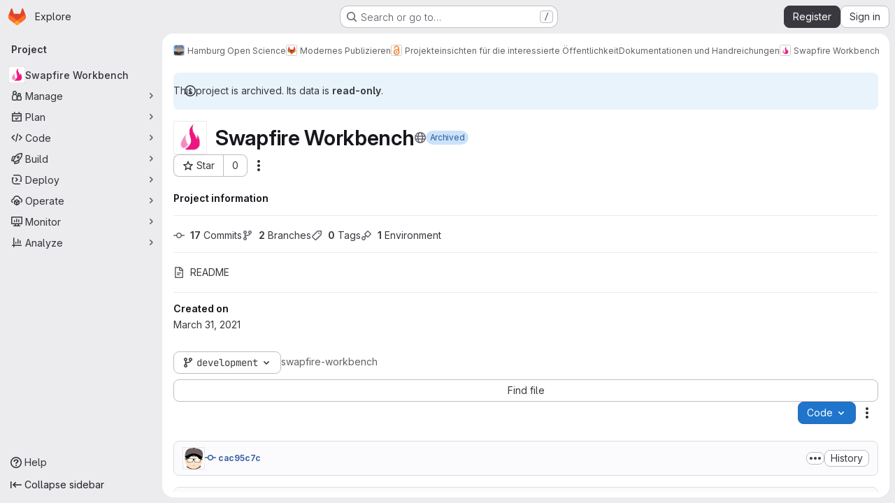

--- FILE ---
content_type: text/html; charset=utf-8
request_url: https://collaborating.tuhh.de/hos/modernes-publizieren/offen/dokumentationen-und-handreichungen/swapfire-workbench
body_size: 11673
content:




<!DOCTYPE html>
<html class="gl-system ui-gray with-top-bar with-header application-chrome page-with-panels with-gl-container-queries " lang="en">
<head prefix="og: http://ogp.me/ns#">
<meta charset="utf-8">
<meta content="IE=edge" http-equiv="X-UA-Compatible">
<meta content="width=device-width, initial-scale=1" name="viewport">
<title>Hamburg Open Science / Modernes Publizieren / Projekteinsichten für die interessierte Öffentlichkeit / Dokumentationen und Handreichungen / Swapfire Workbench · GitLab</title>
<script nonce="rB1Wfwu11T0V4El8zlREZw==">
//<![CDATA[
window.gon={};gon.api_version="v4";gon.default_avatar_url="https://collaborating.tuhh.de/assets/no_avatar-849f9c04a3a0d0cea2424ae97b27447dc64a7dbfae83c036c45b403392f0e8ba.png";gon.max_file_size=1024;gon.asset_host=null;gon.webpack_public_path="/assets/webpack/";gon.relative_url_root="";gon.user_color_mode="gl-system";gon.user_color_scheme="white";gon.markdown_surround_selection=null;gon.markdown_automatic_lists=null;gon.markdown_maintain_indentation=null;gon.math_rendering_limits_enabled=true;gon.allow_immediate_namespaces_deletion=true;gon.iframe_rendering_enabled=false;gon.iframe_rendering_allowlist=[];gon.recaptcha_api_server_url="https://www.recaptcha.net/recaptcha/api.js";gon.recaptcha_sitekey="6LevZw8UAAAAAENEzlBJ8dDT4j9bsGBccun2Wfc5";gon.gitlab_url="https://collaborating.tuhh.de";gon.promo_url="https://about.gitlab.com";gon.forum_url="https://forum.gitlab.com";gon.docs_url="https://docs.gitlab.com";gon.revision="1e521aad93b";gon.feature_category="groups_and_projects";gon.gitlab_logo="/assets/gitlab_logo-2957169c8ef64c58616a1ac3f4fc626e8a35ce4eb3ed31bb0d873712f2a041a0.png";gon.secure=true;gon.sprite_icons="/assets/icons-dafe78f1f5f3f39844d40e6211b4b6b2b89533b96324c26e6ca12cfd6cf1b0ca.svg";gon.sprite_file_icons="/assets/file_icons/file_icons-90de312d3dbe794a19dee8aee171f184ff69ca9c9cf9fe37e8b254e84c3a1543.svg";gon.illustrations_path="/images/illustrations.svg";gon.emoji_sprites_css_path="/assets/emoji_sprites-bd26211944b9d072037ec97cb138f1a52cd03ef185cd38b8d1fcc963245199a1.css";gon.emoji_backend_version=4;gon.gridstack_css_path="/assets/lazy_bundles/gridstack-f42069e5c7b1542688660592b48f2cbd86e26b77030efd195d124dbd8fe64434.css";gon.test_env=false;gon.disable_animations=false;gon.suggested_label_colors={"#cc338b":"Magenta-pink","#dc143c":"Crimson","#c21e56":"Rose red","#cd5b45":"Dark coral","#ed9121":"Carrot orange","#eee600":"Titanium yellow","#009966":"Green-cyan","#8fbc8f":"Dark sea green","#6699cc":"Blue-gray","#e6e6fa":"Lavender","#9400d3":"Dark violet","#330066":"Deep violet","#36454f":"Charcoal grey","#808080":"Gray"};gon.first_day_of_week=1;gon.time_display_relative=true;gon.time_display_format=0;gon.ee=false;gon.jh=false;gon.dot_com=false;gon.uf_error_prefix="UF";gon.pat_prefix="";gon.keyboard_shortcuts_enabled=true;gon.broadcast_message_dismissal_path=null;gon.diagramsnet_url="https://embed.diagrams.net";gon.features={"uiForOrganizations":false,"organizationSwitching":false,"findAndReplace":false,"removeMonitorMetrics":true,"newProjectCreationForm":false,"workItemsClientSideBoards":false,"glqlWorkItems":true,"glqlAggregation":false,"glqlTypescript":false,"paneledView":true,"archiveGroup":false,"accessibleLoadingButton":false,"allowIframesInMarkdown":false,"projectStudioEnabled":true,"inlineBlame":false,"issueEmailParticipants":true,"editBranchRules":true,"pageSpecificStyles":false,"directoryCodeDropdownUpdates":true,"repositoryFileTreeBrowser":false};
//]]>
</script>

<script nonce="rB1Wfwu11T0V4El8zlREZw==">
//<![CDATA[
const root = document.documentElement;
if (window.matchMedia('(prefers-color-scheme: dark)').matches) {
  root.classList.add('gl-dark');
}

window.matchMedia('(prefers-color-scheme: dark)').addEventListener('change', (e) => {
  if (e.matches) {
    root.classList.add('gl-dark');
  } else {
    root.classList.remove('gl-dark');
  }
});

//]]>
</script>
<script nonce="rB1Wfwu11T0V4El8zlREZw==">
//<![CDATA[
var gl = window.gl || {};
gl.startup_calls = {"/hos/modernes-publizieren/offen/dokumentationen-und-handreichungen/swapfire-workbench/-/refs/development/logs_tree/?format=json\u0026offset=0\u0026ref_type=HEADS":{},"/hos/modernes-publizieren/offen/dokumentationen-und-handreichungen/swapfire-workbench/-/blob/development/README.md?format=json\u0026viewer=rich":{}};
gl.startup_graphql_calls = null;

if (gl.startup_calls && window.fetch) {
  Object.keys(gl.startup_calls).forEach(apiCall => {
   gl.startup_calls[apiCall] = {
      fetchCall: fetch(apiCall, {
        // Emulate XHR for Rails AJAX request checks
        headers: {
          'X-Requested-With': 'XMLHttpRequest'
        },
        // fetch won’t send cookies in older browsers, unless you set the credentials init option.
        // We set to `same-origin` which is default value in modern browsers.
        // See https://github.com/whatwg/fetch/pull/585 for more information.
        credentials: 'same-origin'
      })
    };
  });
}
if (gl.startup_graphql_calls && window.fetch) {
  const headers = {"X-CSRF-Token":"ltsiwwjLJj3K39tFZWY_EEhMeT-eAImuvnEDqbyvQ0u0plGGqgGI5xboynbS3NnZmF9cr-6xLPgVQljSnwgSkg","x-gitlab-feature-category":"groups_and_projects"};
  const url = `https://collaborating.tuhh.de/api/graphql`

  const opts = {
    method: "POST",
    headers: {
      "Content-Type": "application/json",
      ...headers,
    }
  };

  gl.startup_graphql_calls = gl.startup_graphql_calls.map(call => ({
    ...call,
    fetchCall: fetch(url, {
      ...opts,
      credentials: 'same-origin',
      body: JSON.stringify(call)
    })
  }))
}


//]]>
</script>



<meta content="light dark" name="color-scheme">
<link rel="stylesheet" href="/assets/application-267421195ad431679553836c5b410ffe630f2a3119c436775ff47aa32bd041a8.css" media="(prefers-color-scheme: light)" />
<link rel="stylesheet" href="/assets/application_dark-eb6a2be3fa84f122bcfdb01700ceb93d31abe14bec53e18529b0230fdb8d07ce.css" media="(prefers-color-scheme: dark)" />
<link rel="stylesheet" href="/assets/page_bundles/project-84c702fec0d46898f3752e2d11cffd1198f91161651f5a64ba96d3320173c207.css" /><link rel="stylesheet" href="/assets/page_bundles/tree-87852cf755928d514a7c18c7bc442022c92b8887a274746dadf9ab0f18417de8.css" /><link rel="stylesheet" href="/assets/page_bundles/commit_description-9e7efe20f0cef17d0606edabfad0418e9eb224aaeaa2dae32c817060fa60abcc.css" /><link rel="stylesheet" href="/assets/page_bundles/projects-5ff1d9a4f328199704b89fcdbf5501b932b19e481ac1139171ece972e7cf4c7f.css" /><link rel="stylesheet" href="/assets/page_bundles/work_items-9f34e9e1785e95144a97edb25299b8dd0d2e641f7efb2d8b7bea3717104ed8f2.css" /><link rel="stylesheet" href="/assets/page_bundles/notes_shared-8f7a9513332533cc4a53b3be3d16e69570e82bc87b3f8913578eaeb0dce57e21.css" />
<link rel="stylesheet" href="/assets/tailwind_cqs-0e9add9895902b334f85f3a8c9ded0e9bcbfef603bbd1efcb51df7dac57c209e.css" />


<link rel="stylesheet" href="/assets/fonts-deb7ad1d55ca77c0172d8538d53442af63604ff490c74acc2859db295c125bdb.css" />
<link rel="stylesheet" href="/assets/highlight/themes/white-c47e38e4a3eafd97b389c0f8eec06dce295f311cdc1c9e55073ea9406b8fe5b0.css" media="(prefers-color-scheme: light)" />
<link rel="stylesheet" href="/assets/highlight/themes/dark-8796b0549a7cd8fd6d2646619fa5840db4505d7031a76d5441a3cee1d12390d2.css" media="(prefers-color-scheme: dark)" />

<script src="/assets/webpack/runtime.880a9edb.bundle.js" defer="defer" nonce="rB1Wfwu11T0V4El8zlREZw=="></script>
<script src="/assets/webpack/main.ca0196b2.chunk.js" defer="defer" nonce="rB1Wfwu11T0V4El8zlREZw=="></script>
<script src="/assets/webpack/tracker.4ac2efa2.chunk.js" defer="defer" nonce="rB1Wfwu11T0V4El8zlREZw=="></script>
<script nonce="rB1Wfwu11T0V4El8zlREZw==">
//<![CDATA[
window.snowplowOptions = {"namespace":"gl","hostname":"collaborating.tuhh.de:443","postPath":"/-/collect_events","forceSecureTracker":true,"appId":"gitlab_sm"};
gl = window.gl || {};
gl.snowplowStandardContext = {"schema":"iglu:com.gitlab/gitlab_standard/jsonschema/1-1-7","data":{"environment":"self-managed","source":"gitlab-rails","correlation_id":"01KFDFJ6WHHSHTM6BNPJVPXMK4","extra":{},"user_id":null,"global_user_id":null,"user_type":null,"is_gitlab_team_member":null,"namespace_id":4500,"ultimate_parent_namespace_id":647,"project_id":6314,"feature_enabled_by_namespace_ids":null,"realm":"self-managed","deployment_type":"self-managed","context_generated_at":"2026-01-20T11:35:17.680+01:00"}};
gl.snowplowPseudonymizedPageUrl = "https://collaborating.tuhh.de/namespace4500/project6314";
gl.maskedDefaultReferrerUrl = null;
gl.ga4MeasurementId = 'G-ENFH3X7M5Y';
gl.duoEvents = [];
gl.onlySendDuoEvents = true;


//]]>
</script>
<link rel="preload" href="/assets/application-267421195ad431679553836c5b410ffe630f2a3119c436775ff47aa32bd041a8.css" as="style" type="text/css" nonce="9uf56JIaa1bklyI4txD9Zg==">
<link rel="preload" href="/assets/highlight/themes/white-c47e38e4a3eafd97b389c0f8eec06dce295f311cdc1c9e55073ea9406b8fe5b0.css" as="style" type="text/css" nonce="9uf56JIaa1bklyI4txD9Zg==">




<script src="/assets/webpack/commons-pages.groups.new-pages.import.gitlab_projects.new-pages.import.manifest.new-pages.projects.n-44c6c18e.1bfb6269.chunk.js" defer="defer" nonce="rB1Wfwu11T0V4El8zlREZw=="></script>
<script src="/assets/webpack/commons-pages.search.show-super_sidebar.6acb116e.chunk.js" defer="defer" nonce="rB1Wfwu11T0V4El8zlREZw=="></script>
<script src="/assets/webpack/super_sidebar.d81b6984.chunk.js" defer="defer" nonce="rB1Wfwu11T0V4El8zlREZw=="></script>
<script src="/assets/webpack/commons-pages.projects-pages.projects.activity-pages.projects.alert_management.details-pages.project-16912510.ec48a109.chunk.js" defer="defer" nonce="rB1Wfwu11T0V4El8zlREZw=="></script>
<script src="/assets/webpack/commons-pages.admin.application_settings-pages.admin.application_settings.appearances.preview_sign_i-f1565176.4e33d525.chunk.js" defer="defer" nonce="rB1Wfwu11T0V4El8zlREZw=="></script>
<script src="/assets/webpack/commons-pages.groups.packages-pages.groups.registry.repositories-pages.projects.blob.show-pages.proj-5c8a36cb.3416fb61.chunk.js" defer="defer" nonce="rB1Wfwu11T0V4El8zlREZw=="></script>
<script src="/assets/webpack/commons-pages.projects.blob.show-pages.projects.branches.new-pages.projects.commits.show-pages.proje-81161c0b.b40d5f1b.chunk.js" defer="defer" nonce="rB1Wfwu11T0V4El8zlREZw=="></script>
<script src="/assets/webpack/commons-pages.import.bitbucket_server.new-pages.import.gitea.new-pages.import.gitlab_projects.new-pa-7a549248.80e44fb5.chunk.js" defer="defer" nonce="rB1Wfwu11T0V4El8zlREZw=="></script>
<script src="/assets/webpack/dbe6a049.8c51c52f.chunk.js" defer="defer" nonce="rB1Wfwu11T0V4El8zlREZw=="></script>
<script src="/assets/webpack/commons-pages.projects.blob.show-pages.projects.show-pages.projects.snippets.edit-pages.projects.sni-42df7d4c.aa95e753.chunk.js" defer="defer" nonce="rB1Wfwu11T0V4El8zlREZw=="></script>
<script src="/assets/webpack/commons-pages.projects.blob.show-pages.projects.show-pages.projects.snippets.show-pages.projects.tre-c684fcf6.8c6bf173.chunk.js" defer="defer" nonce="rB1Wfwu11T0V4El8zlREZw=="></script>
<script src="/assets/webpack/commons-pages.projects.blob.edit-pages.projects.blob.new-pages.projects.blob.show-pages.projects.sho-ec79e51c.64cb1109.chunk.js" defer="defer" nonce="rB1Wfwu11T0V4El8zlREZw=="></script>
<script src="/assets/webpack/commons-pages.projects.blob.show-pages.projects.commits.show-pages.projects.show-pages.projects.tree.show.5d32875d.chunk.js" defer="defer" nonce="rB1Wfwu11T0V4El8zlREZw=="></script>
<script src="/assets/webpack/commons-pages.projects.blob.show-pages.projects.show-pages.projects.tree.show-pages.search.show.8df4e3fd.chunk.js" defer="defer" nonce="rB1Wfwu11T0V4El8zlREZw=="></script>
<script src="/assets/webpack/commons-pages.projects.blame.show-pages.projects.blob.show-pages.projects.show-pages.projects.tree.show.1fe49f7f.chunk.js" defer="defer" nonce="rB1Wfwu11T0V4El8zlREZw=="></script>
<script src="/assets/webpack/commons-pages.projects.blob.show-pages.projects.show-pages.projects.tree.show.6f97c221.chunk.js" defer="defer" nonce="rB1Wfwu11T0V4El8zlREZw=="></script>
<script src="/assets/webpack/commons-pages.groups.show-pages.projects.home_panel-pages.projects.show.f1e3dbe2.chunk.js" defer="defer" nonce="rB1Wfwu11T0V4El8zlREZw=="></script>
<script src="/assets/webpack/pages.projects.show.94cf3556.chunk.js" defer="defer" nonce="rB1Wfwu11T0V4El8zlREZw=="></script>

<meta content="object" property="og:type">
<meta content="GitLab" property="og:site_name">
<meta content="Hamburg Open Science / Modernes Publizieren / Projekteinsichten für die interessierte Öffentlichkeit / Dokumentationen und Handreichungen / Swapfire Workbench · GitLab" property="og:title">
<meta content="Weltweit zusammenarbeiten" property="og:description">
<meta content="https://collaborating.tuhh.de/uploads/-/system/project/avatar/6314/2021-04-30_17-01.png" property="og:image">
<meta content="64" property="og:image:width">
<meta content="64" property="og:image:height">
<meta content="https://collaborating.tuhh.de/hos/modernes-publizieren/offen/dokumentationen-und-handreichungen/swapfire-workbench" property="og:url">
<meta content="summary" property="twitter:card">
<meta content="Hamburg Open Science / Modernes Publizieren / Projekteinsichten für die interessierte Öffentlichkeit / Dokumentationen und Handreichungen / Swapfire Workbench · GitLab" property="twitter:title">
<meta content="Weltweit zusammenarbeiten" property="twitter:description">
<meta content="https://collaborating.tuhh.de/uploads/-/system/project/avatar/6314/2021-04-30_17-01.png" property="twitter:image">

<meta name="csrf-param" content="authenticity_token" />
<meta name="csrf-token" content="3XXLx7eU4GUPU7jP7joT_64RNnuIN6yA_bD6FKE5P7b_CLiCFV5Ov9NkqfxZgPU2fgIT6_iGCdZWg6Fvgp5ubw" />
<meta name="csp-nonce" content="rB1Wfwu11T0V4El8zlREZw==" />
<meta name="action-cable-url" content="/-/cable" />
<link href="/-/manifest.json" rel="manifest">
<link rel="icon" type="image/png" href="/assets/favicon-72a2cad5025aa931d6ea56c3201d1f18e68a8cd39788c7c80d5b2b82aa5143ef.png" id="favicon" data-original-href="/assets/favicon-72a2cad5025aa931d6ea56c3201d1f18e68a8cd39788c7c80d5b2b82aa5143ef.png" />
<link rel="apple-touch-icon" type="image/x-icon" href="/assets/apple-touch-icon-b049d4bc0dd9626f31db825d61880737befc7835982586d015bded10b4435460.png" />
<link href="/search/opensearch.xml" rel="search" title="Search GitLab" type="application/opensearchdescription+xml">
<link rel="alternate" type="application/atom+xml" title="Swapfire Workbench activity" href="/hos/modernes-publizieren/offen/dokumentationen-und-handreichungen/swapfire-workbench.atom" />




<meta content="Weltweit zusammenarbeiten" name="description">
<meta content="#ECECEF" media="(prefers-color-scheme: light)" name="theme-color">
<meta content="#232227" media="(prefers-color-scheme: dark)" name="theme-color">
</head>

<body class="tab-width-8 gl-browser-chrome gl-platform-mac " data-group="dokumentationen-und-handreichungen" data-group-full-path="hos/modernes-publizieren/offen/dokumentationen-und-handreichungen" data-namespace-id="4500" data-page="projects:show" data-page-type-id="swapfire-workbench" data-project="swapfire-workbench" data-project-full-path="hos/modernes-publizieren/offen/dokumentationen-und-handreichungen/swapfire-workbench" data-project-id="6314" data-project-studio-enabled="true">
<div id="js-tooltips-container"></div>

<script nonce="rB1Wfwu11T0V4El8zlREZw==">
//<![CDATA[
gl = window.gl || {};
gl.client = {"isChrome":true,"isMac":true};


//]]>
</script>


<header class="super-topbar js-super-topbar"></header>
<div class="layout-page js-page-layout page-with-super-sidebar">
<script nonce="rB1Wfwu11T0V4El8zlREZw==">
//<![CDATA[
const outer = document.createElement('div');
outer.style.visibility = 'hidden';
outer.style.overflow = 'scroll';
document.body.appendChild(outer);
const inner = document.createElement('div');
outer.appendChild(inner);
const scrollbarWidth = outer.offsetWidth - inner.offsetWidth;
outer.parentNode.removeChild(outer);
document.documentElement.style.setProperty('--scrollbar-width', `${scrollbarWidth}px`);

//]]>
</script><aside class="js-super-sidebar super-sidebar super-sidebar-loading" data-command-palette="{&quot;project_files_url&quot;:&quot;/hos/modernes-publizieren/offen/dokumentationen-und-handreichungen/swapfire-workbench/-/files/development?format=json&quot;,&quot;project_blob_url&quot;:&quot;/hos/modernes-publizieren/offen/dokumentationen-und-handreichungen/swapfire-workbench/-/blob/development&quot;}" data-force-desktop-expanded-sidebar="" data-is-saas="false" data-root-path="/" data-sidebar="{&quot;is_logged_in&quot;:false,&quot;compare_plans_url&quot;:&quot;https://about.gitlab.com/pricing&quot;,&quot;context_switcher_links&quot;:[{&quot;title&quot;:&quot;Explore&quot;,&quot;link&quot;:&quot;/explore&quot;,&quot;icon&quot;:&quot;compass&quot;}],&quot;current_menu_items&quot;:[{&quot;id&quot;:&quot;project_overview&quot;,&quot;title&quot;:&quot;Swapfire Workbench&quot;,&quot;avatar&quot;:&quot;/uploads/-/system/project/avatar/6314/2021-04-30_17-01.png&quot;,&quot;entity_id&quot;:6314,&quot;link&quot;:&quot;/hos/modernes-publizieren/offen/dokumentationen-und-handreichungen/swapfire-workbench&quot;,&quot;link_classes&quot;:&quot;shortcuts-project&quot;,&quot;is_active&quot;:true},{&quot;id&quot;:&quot;manage_menu&quot;,&quot;title&quot;:&quot;Manage&quot;,&quot;icon&quot;:&quot;users&quot;,&quot;avatar_shape&quot;:&quot;rect&quot;,&quot;link&quot;:&quot;/hos/modernes-publizieren/offen/dokumentationen-und-handreichungen/swapfire-workbench/activity&quot;,&quot;is_active&quot;:false,&quot;items&quot;:[{&quot;id&quot;:&quot;activity&quot;,&quot;title&quot;:&quot;Activity&quot;,&quot;link&quot;:&quot;/hos/modernes-publizieren/offen/dokumentationen-und-handreichungen/swapfire-workbench/activity&quot;,&quot;link_classes&quot;:&quot;shortcuts-project-activity&quot;,&quot;is_active&quot;:false},{&quot;id&quot;:&quot;members&quot;,&quot;title&quot;:&quot;Members&quot;,&quot;link&quot;:&quot;/hos/modernes-publizieren/offen/dokumentationen-und-handreichungen/swapfire-workbench/-/project_members&quot;,&quot;is_active&quot;:false},{&quot;id&quot;:&quot;labels&quot;,&quot;title&quot;:&quot;Labels&quot;,&quot;link&quot;:&quot;/hos/modernes-publizieren/offen/dokumentationen-und-handreichungen/swapfire-workbench/-/labels&quot;,&quot;is_active&quot;:false}],&quot;separated&quot;:false},{&quot;id&quot;:&quot;plan_menu&quot;,&quot;title&quot;:&quot;Plan&quot;,&quot;icon&quot;:&quot;planning&quot;,&quot;avatar_shape&quot;:&quot;rect&quot;,&quot;link&quot;:&quot;/hos/modernes-publizieren/offen/dokumentationen-und-handreichungen/swapfire-workbench/-/issues&quot;,&quot;is_active&quot;:false,&quot;items&quot;:[{&quot;id&quot;:&quot;project_issue_list&quot;,&quot;title&quot;:&quot;Issues&quot;,&quot;link&quot;:&quot;/hos/modernes-publizieren/offen/dokumentationen-und-handreichungen/swapfire-workbench/-/issues&quot;,&quot;link_classes&quot;:&quot;shortcuts-issues has-sub-items&quot;,&quot;pill_count_field&quot;:&quot;openIssuesCount&quot;,&quot;pill_count_dynamic&quot;:false,&quot;is_active&quot;:false},{&quot;id&quot;:&quot;boards&quot;,&quot;title&quot;:&quot;Issue boards&quot;,&quot;link&quot;:&quot;/hos/modernes-publizieren/offen/dokumentationen-und-handreichungen/swapfire-workbench/-/boards&quot;,&quot;link_classes&quot;:&quot;shortcuts-issue-boards&quot;,&quot;is_active&quot;:false},{&quot;id&quot;:&quot;milestones&quot;,&quot;title&quot;:&quot;Milestones&quot;,&quot;link&quot;:&quot;/hos/modernes-publizieren/offen/dokumentationen-und-handreichungen/swapfire-workbench/-/milestones&quot;,&quot;is_active&quot;:false},{&quot;id&quot;:&quot;project_wiki&quot;,&quot;title&quot;:&quot;Wiki&quot;,&quot;link&quot;:&quot;/hos/modernes-publizieren/offen/dokumentationen-und-handreichungen/swapfire-workbench/-/wikis/home&quot;,&quot;link_classes&quot;:&quot;shortcuts-wiki&quot;,&quot;is_active&quot;:false}],&quot;separated&quot;:false},{&quot;id&quot;:&quot;code_menu&quot;,&quot;title&quot;:&quot;Code&quot;,&quot;icon&quot;:&quot;code&quot;,&quot;avatar_shape&quot;:&quot;rect&quot;,&quot;link&quot;:&quot;/hos/modernes-publizieren/offen/dokumentationen-und-handreichungen/swapfire-workbench/-/merge_requests&quot;,&quot;is_active&quot;:false,&quot;items&quot;:[{&quot;id&quot;:&quot;project_merge_request_list&quot;,&quot;title&quot;:&quot;Merge requests&quot;,&quot;link&quot;:&quot;/hos/modernes-publizieren/offen/dokumentationen-und-handreichungen/swapfire-workbench/-/merge_requests&quot;,&quot;link_classes&quot;:&quot;shortcuts-merge_requests&quot;,&quot;pill_count_field&quot;:&quot;openMergeRequestsCount&quot;,&quot;pill_count_dynamic&quot;:false,&quot;is_active&quot;:false},{&quot;id&quot;:&quot;files&quot;,&quot;title&quot;:&quot;Repository&quot;,&quot;link&quot;:&quot;/hos/modernes-publizieren/offen/dokumentationen-und-handreichungen/swapfire-workbench/-/tree/development&quot;,&quot;link_classes&quot;:&quot;shortcuts-tree&quot;,&quot;is_active&quot;:false},{&quot;id&quot;:&quot;branches&quot;,&quot;title&quot;:&quot;Branches&quot;,&quot;link&quot;:&quot;/hos/modernes-publizieren/offen/dokumentationen-und-handreichungen/swapfire-workbench/-/branches&quot;,&quot;is_active&quot;:false},{&quot;id&quot;:&quot;commits&quot;,&quot;title&quot;:&quot;Commits&quot;,&quot;link&quot;:&quot;/hos/modernes-publizieren/offen/dokumentationen-und-handreichungen/swapfire-workbench/-/commits/development?ref_type=heads&quot;,&quot;link_classes&quot;:&quot;shortcuts-commits&quot;,&quot;is_active&quot;:false},{&quot;id&quot;:&quot;tags&quot;,&quot;title&quot;:&quot;Tags&quot;,&quot;link&quot;:&quot;/hos/modernes-publizieren/offen/dokumentationen-und-handreichungen/swapfire-workbench/-/tags&quot;,&quot;is_active&quot;:false},{&quot;id&quot;:&quot;graphs&quot;,&quot;title&quot;:&quot;Repository graph&quot;,&quot;link&quot;:&quot;/hos/modernes-publizieren/offen/dokumentationen-und-handreichungen/swapfire-workbench/-/network/development?ref_type=heads&quot;,&quot;link_classes&quot;:&quot;shortcuts-network&quot;,&quot;is_active&quot;:false},{&quot;id&quot;:&quot;compare&quot;,&quot;title&quot;:&quot;Compare revisions&quot;,&quot;link&quot;:&quot;/hos/modernes-publizieren/offen/dokumentationen-und-handreichungen/swapfire-workbench/-/compare?from=development\u0026to=development&quot;,&quot;is_active&quot;:false},{&quot;id&quot;:&quot;project_snippets&quot;,&quot;title&quot;:&quot;Snippets&quot;,&quot;link&quot;:&quot;/hos/modernes-publizieren/offen/dokumentationen-und-handreichungen/swapfire-workbench/-/snippets&quot;,&quot;link_classes&quot;:&quot;shortcuts-snippets&quot;,&quot;is_active&quot;:false}],&quot;separated&quot;:false},{&quot;id&quot;:&quot;build_menu&quot;,&quot;title&quot;:&quot;Build&quot;,&quot;icon&quot;:&quot;rocket&quot;,&quot;avatar_shape&quot;:&quot;rect&quot;,&quot;link&quot;:&quot;/hos/modernes-publizieren/offen/dokumentationen-und-handreichungen/swapfire-workbench/-/pipelines&quot;,&quot;is_active&quot;:false,&quot;items&quot;:[{&quot;id&quot;:&quot;pipelines&quot;,&quot;title&quot;:&quot;Pipelines&quot;,&quot;link&quot;:&quot;/hos/modernes-publizieren/offen/dokumentationen-und-handreichungen/swapfire-workbench/-/pipelines&quot;,&quot;link_classes&quot;:&quot;shortcuts-pipelines&quot;,&quot;is_active&quot;:false},{&quot;id&quot;:&quot;jobs&quot;,&quot;title&quot;:&quot;Jobs&quot;,&quot;link&quot;:&quot;/hos/modernes-publizieren/offen/dokumentationen-und-handreichungen/swapfire-workbench/-/jobs&quot;,&quot;link_classes&quot;:&quot;shortcuts-builds&quot;,&quot;is_active&quot;:false},{&quot;id&quot;:&quot;pipeline_schedules&quot;,&quot;title&quot;:&quot;Pipeline schedules&quot;,&quot;link&quot;:&quot;/hos/modernes-publizieren/offen/dokumentationen-und-handreichungen/swapfire-workbench/-/pipeline_schedules&quot;,&quot;link_classes&quot;:&quot;shortcuts-builds&quot;,&quot;is_active&quot;:false},{&quot;id&quot;:&quot;artifacts&quot;,&quot;title&quot;:&quot;Artifacts&quot;,&quot;link&quot;:&quot;/hos/modernes-publizieren/offen/dokumentationen-und-handreichungen/swapfire-workbench/-/artifacts&quot;,&quot;link_classes&quot;:&quot;shortcuts-builds&quot;,&quot;is_active&quot;:false}],&quot;separated&quot;:false},{&quot;id&quot;:&quot;deploy_menu&quot;,&quot;title&quot;:&quot;Deploy&quot;,&quot;icon&quot;:&quot;deployments&quot;,&quot;avatar_shape&quot;:&quot;rect&quot;,&quot;link&quot;:&quot;/hos/modernes-publizieren/offen/dokumentationen-und-handreichungen/swapfire-workbench/-/releases&quot;,&quot;is_active&quot;:false,&quot;items&quot;:[{&quot;id&quot;:&quot;releases&quot;,&quot;title&quot;:&quot;Releases&quot;,&quot;link&quot;:&quot;/hos/modernes-publizieren/offen/dokumentationen-und-handreichungen/swapfire-workbench/-/releases&quot;,&quot;link_classes&quot;:&quot;shortcuts-deployments-releases&quot;,&quot;is_active&quot;:false},{&quot;id&quot;:&quot;packages_registry&quot;,&quot;title&quot;:&quot;Package registry&quot;,&quot;link&quot;:&quot;/hos/modernes-publizieren/offen/dokumentationen-und-handreichungen/swapfire-workbench/-/packages&quot;,&quot;link_classes&quot;:&quot;shortcuts-container-registry&quot;,&quot;is_active&quot;:false},{&quot;id&quot;:&quot;container_registry&quot;,&quot;title&quot;:&quot;Container registry&quot;,&quot;link&quot;:&quot;/hos/modernes-publizieren/offen/dokumentationen-und-handreichungen/swapfire-workbench/container_registry&quot;,&quot;is_active&quot;:false},{&quot;id&quot;:&quot;model_registry&quot;,&quot;title&quot;:&quot;Model registry&quot;,&quot;link&quot;:&quot;/hos/modernes-publizieren/offen/dokumentationen-und-handreichungen/swapfire-workbench/-/ml/models&quot;,&quot;is_active&quot;:false}],&quot;separated&quot;:false},{&quot;id&quot;:&quot;operations_menu&quot;,&quot;title&quot;:&quot;Operate&quot;,&quot;icon&quot;:&quot;cloud-pod&quot;,&quot;avatar_shape&quot;:&quot;rect&quot;,&quot;link&quot;:&quot;/hos/modernes-publizieren/offen/dokumentationen-und-handreichungen/swapfire-workbench/-/environments&quot;,&quot;is_active&quot;:false,&quot;items&quot;:[{&quot;id&quot;:&quot;environments&quot;,&quot;title&quot;:&quot;Environments&quot;,&quot;link&quot;:&quot;/hos/modernes-publizieren/offen/dokumentationen-und-handreichungen/swapfire-workbench/-/environments&quot;,&quot;link_classes&quot;:&quot;shortcuts-environments&quot;,&quot;is_active&quot;:false},{&quot;id&quot;:&quot;infrastructure_registry&quot;,&quot;title&quot;:&quot;Terraform modules&quot;,&quot;link&quot;:&quot;/hos/modernes-publizieren/offen/dokumentationen-und-handreichungen/swapfire-workbench/-/terraform_module_registry&quot;,&quot;is_active&quot;:false}],&quot;separated&quot;:false},{&quot;id&quot;:&quot;monitor_menu&quot;,&quot;title&quot;:&quot;Monitor&quot;,&quot;icon&quot;:&quot;monitor&quot;,&quot;avatar_shape&quot;:&quot;rect&quot;,&quot;link&quot;:&quot;/hos/modernes-publizieren/offen/dokumentationen-und-handreichungen/swapfire-workbench/-/incidents&quot;,&quot;is_active&quot;:false,&quot;items&quot;:[{&quot;id&quot;:&quot;incidents&quot;,&quot;title&quot;:&quot;Incidents&quot;,&quot;link&quot;:&quot;/hos/modernes-publizieren/offen/dokumentationen-und-handreichungen/swapfire-workbench/-/incidents&quot;,&quot;is_active&quot;:false}],&quot;separated&quot;:false},{&quot;id&quot;:&quot;analyze_menu&quot;,&quot;title&quot;:&quot;Analyze&quot;,&quot;icon&quot;:&quot;chart&quot;,&quot;avatar_shape&quot;:&quot;rect&quot;,&quot;link&quot;:&quot;/hos/modernes-publizieren/offen/dokumentationen-und-handreichungen/swapfire-workbench/-/value_stream_analytics&quot;,&quot;is_active&quot;:false,&quot;items&quot;:[{&quot;id&quot;:&quot;cycle_analytics&quot;,&quot;title&quot;:&quot;Value stream analytics&quot;,&quot;link&quot;:&quot;/hos/modernes-publizieren/offen/dokumentationen-und-handreichungen/swapfire-workbench/-/value_stream_analytics&quot;,&quot;link_classes&quot;:&quot;shortcuts-project-cycle-analytics&quot;,&quot;is_active&quot;:false},{&quot;id&quot;:&quot;contributors&quot;,&quot;title&quot;:&quot;Contributor analytics&quot;,&quot;link&quot;:&quot;/hos/modernes-publizieren/offen/dokumentationen-und-handreichungen/swapfire-workbench/-/graphs/development?ref_type=heads&quot;,&quot;is_active&quot;:false},{&quot;id&quot;:&quot;ci_cd_analytics&quot;,&quot;title&quot;:&quot;CI/CD analytics&quot;,&quot;link&quot;:&quot;/hos/modernes-publizieren/offen/dokumentationen-und-handreichungen/swapfire-workbench/-/pipelines/charts&quot;,&quot;is_active&quot;:false},{&quot;id&quot;:&quot;repository_analytics&quot;,&quot;title&quot;:&quot;Repository analytics&quot;,&quot;link&quot;:&quot;/hos/modernes-publizieren/offen/dokumentationen-und-handreichungen/swapfire-workbench/-/graphs/development/charts&quot;,&quot;link_classes&quot;:&quot;shortcuts-repository-charts&quot;,&quot;is_active&quot;:false},{&quot;id&quot;:&quot;model_experiments&quot;,&quot;title&quot;:&quot;Model experiments&quot;,&quot;link&quot;:&quot;/hos/modernes-publizieren/offen/dokumentationen-und-handreichungen/swapfire-workbench/-/ml/experiments&quot;,&quot;is_active&quot;:false}],&quot;separated&quot;:false}],&quot;current_context_header&quot;:&quot;Project&quot;,&quot;support_path&quot;:&quot;https://about.gitlab.com/get-help/&quot;,&quot;docs_path&quot;:&quot;/help/docs&quot;,&quot;display_whats_new&quot;:false,&quot;show_version_check&quot;:null,&quot;search&quot;:{&quot;search_path&quot;:&quot;/search&quot;,&quot;issues_path&quot;:&quot;/dashboard/issues&quot;,&quot;mr_path&quot;:&quot;/dashboard/merge_requests&quot;,&quot;autocomplete_path&quot;:&quot;/search/autocomplete&quot;,&quot;settings_path&quot;:&quot;/search/settings&quot;,&quot;search_context&quot;:{&quot;group&quot;:{&quot;id&quot;:4500,&quot;name&quot;:&quot;Dokumentationen und Handreichungen&quot;,&quot;full_name&quot;:&quot;Hamburg Open Science / Modernes Publizieren / Projekteinsichten für die interessierte Öffentlichkeit / Dokumentationen und Handreichungen&quot;},&quot;group_metadata&quot;:{&quot;issues_path&quot;:&quot;/groups/hos/modernes-publizieren/offen/dokumentationen-und-handreichungen/-/issues&quot;,&quot;mr_path&quot;:&quot;/groups/hos/modernes-publizieren/offen/dokumentationen-und-handreichungen/-/merge_requests&quot;},&quot;project&quot;:{&quot;id&quot;:6314,&quot;name&quot;:&quot;Swapfire Workbench&quot;},&quot;project_metadata&quot;:{&quot;mr_path&quot;:&quot;/hos/modernes-publizieren/offen/dokumentationen-und-handreichungen/swapfire-workbench/-/merge_requests&quot;,&quot;issues_path&quot;:&quot;/hos/modernes-publizieren/offen/dokumentationen-und-handreichungen/swapfire-workbench/-/issues&quot;},&quot;code_search&quot;:true,&quot;ref&quot;:&quot;development&quot;,&quot;scope&quot;:null,&quot;for_snippets&quot;:null}},&quot;panel_type&quot;:&quot;project&quot;,&quot;shortcut_links&quot;:[{&quot;title&quot;:&quot;Snippets&quot;,&quot;href&quot;:&quot;/explore/snippets&quot;,&quot;css_class&quot;:&quot;dashboard-shortcuts-snippets&quot;},{&quot;title&quot;:&quot;Groups&quot;,&quot;href&quot;:&quot;/explore/groups&quot;,&quot;css_class&quot;:&quot;dashboard-shortcuts-groups&quot;},{&quot;title&quot;:&quot;Projects&quot;,&quot;href&quot;:&quot;/explore/projects/starred&quot;,&quot;css_class&quot;:&quot;dashboard-shortcuts-projects&quot;}],&quot;terms&quot;:&quot;/-/users/terms&quot;,&quot;sign_in_visible&quot;:&quot;true&quot;,&quot;allow_signup&quot;:&quot;true&quot;,&quot;new_user_registration_path&quot;:&quot;/users/sign_up&quot;,&quot;sign_in_path&quot;:&quot;/users/sign_in?redirect_to_referer=yes&quot;}"></aside>


<div class="panels-container gl-flex gl-gap-3">
<div class="content-panels gl-flex-1 gl-w-full gl-flex gl-gap-3 gl-relative js-content-panels gl-@container/content-panels">
<div class="js-static-panel static-panel content-wrapper gl-relative paneled-view gl-flex-1 gl-overflow-y-auto gl-bg-default" id="static-panel-portal">
<div class="panel-header">
<div class="broadcast-wrapper">



</div>
<div class="top-bar-fixed container-fluid gl-rounded-t-lg gl-sticky gl-top-0 gl-left-0 gl-mx-0 gl-w-full" data-testid="top-bar">
<div class="top-bar-container gl-flex gl-items-center gl-gap-2">
<div class="gl-grow gl-basis-0 gl-flex gl-items-center gl-justify-start gl-gap-3">
<script type="application/ld+json">
{"@context":"https://schema.org","@type":"BreadcrumbList","itemListElement":[{"@type":"ListItem","position":1,"name":"Hamburg Open Science","item":"https://collaborating.tuhh.de/hos"},{"@type":"ListItem","position":2,"name":"Modernes Publizieren","item":"https://collaborating.tuhh.de/hos/modernes-publizieren"},{"@type":"ListItem","position":3,"name":"Projekteinsichten für die interessierte Öffentlichkeit","item":"https://collaborating.tuhh.de/hos/modernes-publizieren/offen"},{"@type":"ListItem","position":4,"name":"Dokumentationen und Handreichungen","item":"https://collaborating.tuhh.de/hos/modernes-publizieren/offen/dokumentationen-und-handreichungen"},{"@type":"ListItem","position":5,"name":"Swapfire Workbench","item":"https://collaborating.tuhh.de/hos/modernes-publizieren/offen/dokumentationen-und-handreichungen/swapfire-workbench"}]}


</script>
<div data-testid="breadcrumb-links" id="js-vue-page-breadcrumbs-wrapper">
<div data-breadcrumbs-json="[{&quot;text&quot;:&quot;Hamburg Open Science&quot;,&quot;href&quot;:&quot;/hos&quot;,&quot;avatarPath&quot;:&quot;/uploads/-/system/group/avatar/647/HOS.jpg&quot;},{&quot;text&quot;:&quot;Modernes Publizieren&quot;,&quot;href&quot;:&quot;/hos/modernes-publizieren&quot;,&quot;avatarPath&quot;:&quot;/uploads/-/system/group/avatar/2191/ModPubLogo.png&quot;},{&quot;text&quot;:&quot;Projekteinsichten für die interessierte Öffentlichkeit&quot;,&quot;href&quot;:&quot;/hos/modernes-publizieren/offen&quot;,&quot;avatarPath&quot;:&quot;/uploads/-/system/group/avatar/2389/icon.png&quot;},{&quot;text&quot;:&quot;Dokumentationen und Handreichungen&quot;,&quot;href&quot;:&quot;/hos/modernes-publizieren/offen/dokumentationen-und-handreichungen&quot;,&quot;avatarPath&quot;:null},{&quot;text&quot;:&quot;Swapfire Workbench&quot;,&quot;href&quot;:&quot;/hos/modernes-publizieren/offen/dokumentationen-und-handreichungen/swapfire-workbench&quot;,&quot;avatarPath&quot;:&quot;/uploads/-/system/project/avatar/6314/2021-04-30_17-01.png&quot;}]" id="js-vue-page-breadcrumbs"></div>
<div id="js-injected-page-breadcrumbs"></div>
<div id="js-page-breadcrumbs-extra"></div>
</div>


<div id="js-work-item-feedback"></div>

</div>

</div>
</div>

</div>
<div class="panel-content">
<div class="panel-content-inner js-static-panel-inner">
<div class="alert-wrapper alert-wrapper-top-space gl-flex gl-flex-col gl-gap-3 container-fluid container-limited">






<div class="gl-alert gl-alert-info gl-alert-not-dismissible" role="alert">
<div class="gl-alert-icon-container">
<svg class="s16 gl-alert-icon gl-alert-icon-no-title" data-testid="information-o-icon"><use href="/assets/icons-dafe78f1f5f3f39844d40e6211b4b6b2b89533b96324c26e6ca12cfd6cf1b0ca.svg#information-o"></use></svg>
</div>
<div class="gl-alert-content" role="alert">
<div class="gl-alert-body">
This project is archived. Its data is <strong>read-only</strong>.

</div>
</div>
</div>





















</div>

<div class="container-fluid container-limited project-highlight-puc">
<main class="content gl-@container/panel gl-pb-3" id="content-body" itemscope itemtype="http://schema.org/SoftwareSourceCode">
<div id="js-drawer-container"></div>
<div class="flash-container flash-container-page sticky" data-testid="flash-container">
<div id="js-global-alerts"></div>
</div>










<header class="project-home-panel js-show-on-project-root gl-mt-5">
<div class="gl-flex gl-justify-between gl-flex-wrap gl-flex-col gl-gap-5 @sm/panel:gl-flex-row">
<div class="home-panel-title-row gl-flex gl-items-center">
<img srcset="/uploads/-/system/project/avatar/6314/2021-04-30_17-01.png?width=48 1x, /uploads/-/system/project/avatar/6314/2021-04-30_17-01.png?width=96 2x" class="gl-avatar gl-avatar-s48 gl-self-start gl-shrink-0 gl-mr-4 !gl-rounded-base" height="48" width="48" loading="lazy" itemprop="image" alt="Swapfire Workbench" src="/uploads/-/system/project/avatar/6314/2021-04-30_17-01.png?width=48" />

<h1 class="home-panel-title gl-heading-1 gl-flex gl-items-center gl-flex-wrap gl-gap-3 gl-break-anywhere gl-mb-0" data-testid="project-name-content" itemprop="name">
Swapfire Workbench
<button class="has-tooltip gl-border-0 gl-bg-transparent gl-p-0 gl-leading-0 gl-text-inherit visibility-icon gl-inline-flex" data-container="body" data-placement="top" title="Public - The project can be accessed without any authentication." type="button" aria-label="Public - The project can be accessed without any authentication."><svg class="s16 gl-fill-icon-subtle" data-testid="earth-icon"><use href="/assets/icons-dafe78f1f5f3f39844d40e6211b4b6b2b89533b96324c26e6ca12cfd6cf1b0ca.svg#earth"></use></svg></button>

<span class="gl-badge badge badge-pill badge-info "><span class="gl-badge-content">Archived</span></span>

</h1>
</div>
<div data-can-read-project="true" data-id="6314" data-is-group="false" data-is-project-empty="false" data-is-project-marked-for-deletion="false" data-project-avatar="/uploads/-/system/project/avatar/6314/2021-04-30_17-01.png" data-project-id="6314" data-project-name="Swapfire Workbench" data-project-visibility-level="public" data-sign-in-path="/users/sign_in?redirect_to_referer=yes" data-star-count="0" data-starred="false" data-starrers-path="/hos/modernes-publizieren/offen/dokumentationen-und-handreichungen/swapfire-workbench/-/starrers" id="js-home-panel"></div>
</div>

</header>

<div class="project-page-indicator js-show-on-project-root"></div>
<div class="project-page-layout">
<div class="project-page-layout-sidebar js-show-on-project-root gl-mt-5">
<aside class="project-page-sidebar" data-testid="project-page-sidebar">
<div class="project-page-sidebar-block home-panel-home-desc gl-py-4 gl-border-b gl-border-b-subtle !gl-pt-2">
<h2 class="gl-text-base gl-font-bold gl-leading-reset gl-text-heading gl-m-0 gl-mb-1">Project information</h2>
</div>
<div class="project-page-sidebar-block gl-py-4 gl-border-b gl-border-b-subtle">
<nav class="project-stats">
<ul class="nav gl-gap-y-2 gl-gap-x-5">
<li class="nav-item gl-leading-1">
<a class="nav-link stat-link !gl-px-0 !gl-pb-2" href="/hos/modernes-publizieren/offen/dokumentationen-und-handreichungen/swapfire-workbench/-/commits/development"><svg class="s16 gl-fill-icon-subtle gl-mr-3" data-testid="commit-icon"><use href="/assets/icons-dafe78f1f5f3f39844d40e6211b4b6b2b89533b96324c26e6ca12cfd6cf1b0ca.svg#commit"></use></svg><strong class="project-stat-value">17</strong> Commits</a>
</li>
<li class="nav-item gl-leading-1">
<a class="nav-link stat-link !gl-px-0 !gl-pb-2" href="/hos/modernes-publizieren/offen/dokumentationen-und-handreichungen/swapfire-workbench/-/branches"><svg class="s16 gl-fill-icon-subtle gl-mr-3" data-testid="branch-icon"><use href="/assets/icons-dafe78f1f5f3f39844d40e6211b4b6b2b89533b96324c26e6ca12cfd6cf1b0ca.svg#branch"></use></svg><strong class="project-stat-value">2</strong> Branches</a>
</li>
<li class="nav-item gl-leading-1">
<a class="nav-link stat-link !gl-px-0 !gl-pb-2" href="/hos/modernes-publizieren/offen/dokumentationen-und-handreichungen/swapfire-workbench/-/tags"><svg class="s16 gl-fill-icon-subtle gl-mr-3" data-testid="label-icon"><use href="/assets/icons-dafe78f1f5f3f39844d40e6211b4b6b2b89533b96324c26e6ca12cfd6cf1b0ca.svg#label"></use></svg><strong class="project-stat-value">0</strong> Tags</a>
</li>
<li class="nav-item gl-leading-1">
<a class="nav-link stat-link !gl-px-0 !gl-pb-2" href="/hos/modernes-publizieren/offen/dokumentationen-und-handreichungen/swapfire-workbench/-/environments"><svg class="s16 gl-fill-icon-subtle gl-mr-3" data-testid="environment-icon"><use href="/assets/icons-dafe78f1f5f3f39844d40e6211b4b6b2b89533b96324c26e6ca12cfd6cf1b0ca.svg#environment"></use></svg><strong class="project-stat-value">1</strong> Environment</a>
</li>
</ul>

</nav>
</div>
<div class="project-page-sidebar-block gl-py-4 gl-border-b gl-border-b-subtle">
<div class="project-buttons gl-mb-2 js-show-on-project-root" data-testid="project-buttons">
<ul class="nav gl-gap-y-2 gl-gap-x-5">
<li class="nav-item gl-leading-1">
<a class="nav-link stat-link !gl-px-0 !gl-pb-2 btn-default" href="/hos/modernes-publizieren/offen/dokumentationen-und-handreichungen/swapfire-workbench/-/blob/development/README.md"><svg class="s16 gl-fill-icon-subtle gl-mr-3" data-testid="doc-text-icon"><use href="/assets/icons-dafe78f1f5f3f39844d40e6211b4b6b2b89533b96324c26e6ca12cfd6cf1b0ca.svg#doc-text"></use></svg>README</a>
</li>
</ul>

</div>
</div>

<div class="project-page-sidebar-block gl-py-4">
<p class="gl-font-bold gl-text-strong gl-m-0 gl-mb-1">Created on</p>
<span>March 31, 2021</span>
</div>
</aside>

</div>
<div class="project-page-layout-content">
<div class="project-show-files">
<div class="tree-holder gl-clearfix js-per-page gl-mt-5" data-blame-per-page="1000" id="tree-holder">
<div data-breadcrumbs-can-collaborate="false" data-breadcrumbs-can-edit-tree="false" data-breadcrumbs-can-push-code="false" data-breadcrumbs-can-push-to-branch="false" data-breadcrumbs-new-blob-path="/hos/modernes-publizieren/offen/dokumentationen-und-handreichungen/swapfire-workbench/-/new/development" data-breadcrumbs-new-branch-path="/hos/modernes-publizieren/offen/dokumentationen-und-handreichungen/swapfire-workbench/-/branches/new" data-breadcrumbs-new-dir-path="/hos/modernes-publizieren/offen/dokumentationen-und-handreichungen/swapfire-workbench/-/create_dir/development" data-breadcrumbs-new-tag-path="/hos/modernes-publizieren/offen/dokumentationen-und-handreichungen/swapfire-workbench/-/tags/new" data-breadcrumbs-upload-path="/hos/modernes-publizieren/offen/dokumentationen-und-handreichungen/swapfire-workbench/-/create/development" data-download-links="[{&quot;text&quot;:&quot;zip&quot;,&quot;path&quot;:&quot;/hos/modernes-publizieren/offen/dokumentationen-und-handreichungen/swapfire-workbench/-/archive/development/swapfire-workbench-development.zip?ref_type=heads&quot;},{&quot;text&quot;:&quot;tar.gz&quot;,&quot;path&quot;:&quot;/hos/modernes-publizieren/offen/dokumentationen-und-handreichungen/swapfire-workbench/-/archive/development/swapfire-workbench-development.tar.gz?ref_type=heads&quot;},{&quot;text&quot;:&quot;tar.bz2&quot;,&quot;path&quot;:&quot;/hos/modernes-publizieren/offen/dokumentationen-und-handreichungen/swapfire-workbench/-/archive/development/swapfire-workbench-development.tar.bz2?ref_type=heads&quot;},{&quot;text&quot;:&quot;tar&quot;,&quot;path&quot;:&quot;/hos/modernes-publizieren/offen/dokumentationen-und-handreichungen/swapfire-workbench/-/archive/development/swapfire-workbench-development.tar?ref_type=heads&quot;}]" data-escaped-ref="development" data-http-url="https://collaborating.tuhh.de/hos/modernes-publizieren/offen/dokumentationen-und-handreichungen/swapfire-workbench.git" data-project-id="6314" data-project-path="hos/modernes-publizieren/offen/dokumentationen-und-handreichungen/swapfire-workbench" data-project-root-path="/hos/modernes-publizieren/offen/dokumentationen-und-handreichungen/swapfire-workbench" data-ref="development" data-ref-type="heads" data-root-ref="development" data-ssh-url="git@collaborating.tuhh.de:hos/modernes-publizieren/offen/dokumentationen-und-handreichungen/swapfire-workbench.git" data-web-ide-button-default-branch="development" data-web-ide-button-options="{&quot;project_path&quot;:&quot;hos/modernes-publizieren/offen/dokumentationen-und-handreichungen/swapfire-workbench&quot;,&quot;ref&quot;:&quot;development&quot;,&quot;is_fork&quot;:false,&quot;needs_to_fork&quot;:true,&quot;gitpod_enabled&quot;:false,&quot;is_blob&quot;:false,&quot;show_edit_button&quot;:false,&quot;show_web_ide_button&quot;:false,&quot;show_gitpod_button&quot;:false,&quot;show_pipeline_editor_button&quot;:false,&quot;web_ide_url&quot;:&quot;/-/ide/project/hos/modernes-publizieren/offen/dokumentationen-und-handreichungen/swapfire-workbench/edit/development&quot;,&quot;edit_url&quot;:&quot;&quot;,&quot;pipeline_editor_url&quot;:&quot;/hos/modernes-publizieren/offen/dokumentationen-und-handreichungen/swapfire-workbench/-/ci/editor?branch_name=development&quot;,&quot;gitpod_url&quot;:&quot;https://www.gitpod.io#https://collaborating.tuhh.de/hos/modernes-publizieren/offen/dokumentationen-und-handreichungen/swapfire-workbench/-/tree/development/&quot;,&quot;user_preferences_gitpod_path&quot;:&quot;/-/profile/preferences#user_gitpod_enabled&quot;,&quot;user_profile_enable_gitpod_path&quot;:&quot;/-/user_settings/profile?user%5Bgitpod_enabled%5D=true&quot;,&quot;fork_path&quot;:&quot;/hos/modernes-publizieren/offen/dokumentationen-und-handreichungen/swapfire-workbench/-/forks/new&quot;,&quot;fork_modal_id&quot;:null}" data-xcode-url="" id="js-repository-blob-header-app"></div>

<div class="info-well project-last-commit gl-mt-5">
<div class="gl-flex gl-items-center gl-justify-center gl-m-auto gl-min-h-9 @lg/panel:gl-min-h-[4.5rem]" data-history-link="/hos/modernes-publizieren/offen/dokumentationen-und-handreichungen/swapfire-workbench/-/commits/development" data-ref-type="heads" id="js-last-commit">
<div class="gl-spinner-container" role="status"><span aria-hidden class="gl-spinner gl-spinner-md gl-spinner-dark !gl-align-text-bottom"></span><span class="gl-sr-only !gl-absolute">Loading</span>
</div>
</div>
</div>
<div data-escaped-ref="development" data-full-name="Hamburg Open Science / Modernes Publizieren / Projekteinsichten für die interessierte Öffentlichkeit / Dokumentationen und Handreichungen / Swapfire Workbench" data-has-revs-file="false" data-project-path="hos/modernes-publizieren/offen/dokumentationen-und-handreichungen/swapfire-workbench" data-project-short-path="swapfire-workbench" data-ref="development" data-ref-type="heads" id="js-tree-list"></div>

</div>

</div>
</div>
</div>

</main>
</div>

</div>

</div>
</div>
<div class="js-dynamic-panel paneled-view contextual-panel gl-@container/panel !gl-absolute gl-shadow-lg @xl/content-panels:gl-w-1/2 @xl/content-panels:gl-shadow-none @xl/content-panels:!gl-relative" id="contextual-panel-portal"></div>
</div>
</div>

</div>


<script nonce="rB1Wfwu11T0V4El8zlREZw==">
//<![CDATA[
if ('loading' in HTMLImageElement.prototype) {
  document.querySelectorAll('img.lazy').forEach(img => {
    img.loading = 'lazy';
    let imgUrl = img.dataset.src;
    // Only adding width + height for avatars for now
    if (imgUrl.indexOf('/avatar/') > -1 && imgUrl.indexOf('?') === -1) {
      const targetWidth = img.getAttribute('width') || img.width;
      imgUrl += `?width=${targetWidth}`;
    }
    img.src = imgUrl;
    img.removeAttribute('data-src');
    img.classList.remove('lazy');
    img.classList.add('js-lazy-loaded');
    img.dataset.testid = 'js-lazy-loaded-content';
  });
}

//]]>
</script>
<script nonce="rB1Wfwu11T0V4El8zlREZw==">
//<![CDATA[
gl = window.gl || {};
gl.experiments = {};


//]]>
</script>

</body>
</html>

